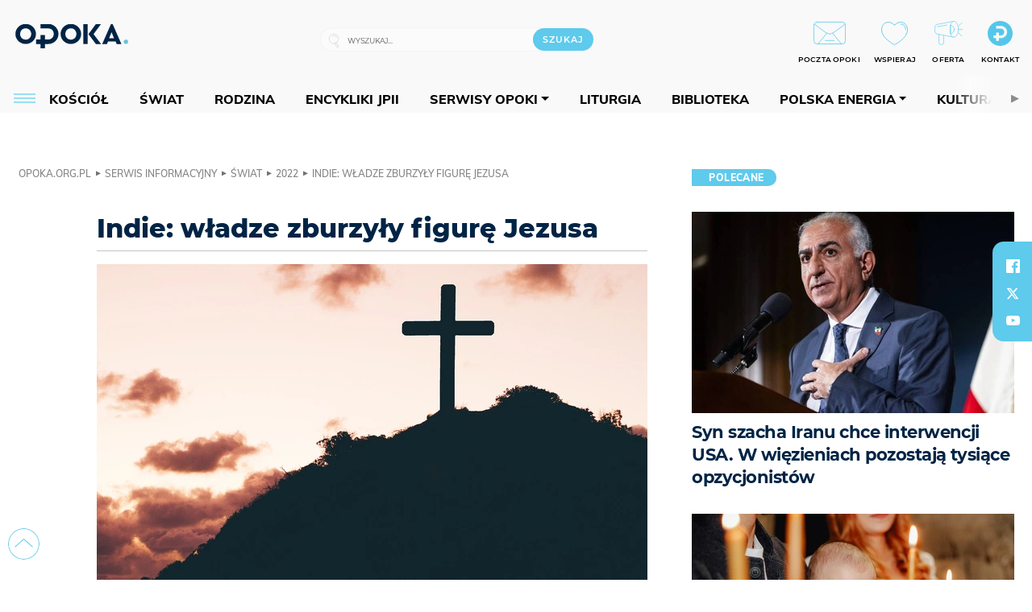

--- FILE ---
content_type: text/html; charset=utf-8
request_url: https://www.google.com/recaptcha/api2/anchor?ar=1&k=6LcwOuwUAAAAAKq9wIGoW2B5ey8UAQjuipIUAvZT&co=aHR0cHM6Ly9vcG9rYS5vcmcucGw6NDQz&hl=en&v=PoyoqOPhxBO7pBk68S4YbpHZ&size=invisible&anchor-ms=20000&execute-ms=30000&cb=qwm9mdvvm4zk
body_size: 48532
content:
<!DOCTYPE HTML><html dir="ltr" lang="en"><head><meta http-equiv="Content-Type" content="text/html; charset=UTF-8">
<meta http-equiv="X-UA-Compatible" content="IE=edge">
<title>reCAPTCHA</title>
<style type="text/css">
/* cyrillic-ext */
@font-face {
  font-family: 'Roboto';
  font-style: normal;
  font-weight: 400;
  font-stretch: 100%;
  src: url(//fonts.gstatic.com/s/roboto/v48/KFO7CnqEu92Fr1ME7kSn66aGLdTylUAMa3GUBHMdazTgWw.woff2) format('woff2');
  unicode-range: U+0460-052F, U+1C80-1C8A, U+20B4, U+2DE0-2DFF, U+A640-A69F, U+FE2E-FE2F;
}
/* cyrillic */
@font-face {
  font-family: 'Roboto';
  font-style: normal;
  font-weight: 400;
  font-stretch: 100%;
  src: url(//fonts.gstatic.com/s/roboto/v48/KFO7CnqEu92Fr1ME7kSn66aGLdTylUAMa3iUBHMdazTgWw.woff2) format('woff2');
  unicode-range: U+0301, U+0400-045F, U+0490-0491, U+04B0-04B1, U+2116;
}
/* greek-ext */
@font-face {
  font-family: 'Roboto';
  font-style: normal;
  font-weight: 400;
  font-stretch: 100%;
  src: url(//fonts.gstatic.com/s/roboto/v48/KFO7CnqEu92Fr1ME7kSn66aGLdTylUAMa3CUBHMdazTgWw.woff2) format('woff2');
  unicode-range: U+1F00-1FFF;
}
/* greek */
@font-face {
  font-family: 'Roboto';
  font-style: normal;
  font-weight: 400;
  font-stretch: 100%;
  src: url(//fonts.gstatic.com/s/roboto/v48/KFO7CnqEu92Fr1ME7kSn66aGLdTylUAMa3-UBHMdazTgWw.woff2) format('woff2');
  unicode-range: U+0370-0377, U+037A-037F, U+0384-038A, U+038C, U+038E-03A1, U+03A3-03FF;
}
/* math */
@font-face {
  font-family: 'Roboto';
  font-style: normal;
  font-weight: 400;
  font-stretch: 100%;
  src: url(//fonts.gstatic.com/s/roboto/v48/KFO7CnqEu92Fr1ME7kSn66aGLdTylUAMawCUBHMdazTgWw.woff2) format('woff2');
  unicode-range: U+0302-0303, U+0305, U+0307-0308, U+0310, U+0312, U+0315, U+031A, U+0326-0327, U+032C, U+032F-0330, U+0332-0333, U+0338, U+033A, U+0346, U+034D, U+0391-03A1, U+03A3-03A9, U+03B1-03C9, U+03D1, U+03D5-03D6, U+03F0-03F1, U+03F4-03F5, U+2016-2017, U+2034-2038, U+203C, U+2040, U+2043, U+2047, U+2050, U+2057, U+205F, U+2070-2071, U+2074-208E, U+2090-209C, U+20D0-20DC, U+20E1, U+20E5-20EF, U+2100-2112, U+2114-2115, U+2117-2121, U+2123-214F, U+2190, U+2192, U+2194-21AE, U+21B0-21E5, U+21F1-21F2, U+21F4-2211, U+2213-2214, U+2216-22FF, U+2308-230B, U+2310, U+2319, U+231C-2321, U+2336-237A, U+237C, U+2395, U+239B-23B7, U+23D0, U+23DC-23E1, U+2474-2475, U+25AF, U+25B3, U+25B7, U+25BD, U+25C1, U+25CA, U+25CC, U+25FB, U+266D-266F, U+27C0-27FF, U+2900-2AFF, U+2B0E-2B11, U+2B30-2B4C, U+2BFE, U+3030, U+FF5B, U+FF5D, U+1D400-1D7FF, U+1EE00-1EEFF;
}
/* symbols */
@font-face {
  font-family: 'Roboto';
  font-style: normal;
  font-weight: 400;
  font-stretch: 100%;
  src: url(//fonts.gstatic.com/s/roboto/v48/KFO7CnqEu92Fr1ME7kSn66aGLdTylUAMaxKUBHMdazTgWw.woff2) format('woff2');
  unicode-range: U+0001-000C, U+000E-001F, U+007F-009F, U+20DD-20E0, U+20E2-20E4, U+2150-218F, U+2190, U+2192, U+2194-2199, U+21AF, U+21E6-21F0, U+21F3, U+2218-2219, U+2299, U+22C4-22C6, U+2300-243F, U+2440-244A, U+2460-24FF, U+25A0-27BF, U+2800-28FF, U+2921-2922, U+2981, U+29BF, U+29EB, U+2B00-2BFF, U+4DC0-4DFF, U+FFF9-FFFB, U+10140-1018E, U+10190-1019C, U+101A0, U+101D0-101FD, U+102E0-102FB, U+10E60-10E7E, U+1D2C0-1D2D3, U+1D2E0-1D37F, U+1F000-1F0FF, U+1F100-1F1AD, U+1F1E6-1F1FF, U+1F30D-1F30F, U+1F315, U+1F31C, U+1F31E, U+1F320-1F32C, U+1F336, U+1F378, U+1F37D, U+1F382, U+1F393-1F39F, U+1F3A7-1F3A8, U+1F3AC-1F3AF, U+1F3C2, U+1F3C4-1F3C6, U+1F3CA-1F3CE, U+1F3D4-1F3E0, U+1F3ED, U+1F3F1-1F3F3, U+1F3F5-1F3F7, U+1F408, U+1F415, U+1F41F, U+1F426, U+1F43F, U+1F441-1F442, U+1F444, U+1F446-1F449, U+1F44C-1F44E, U+1F453, U+1F46A, U+1F47D, U+1F4A3, U+1F4B0, U+1F4B3, U+1F4B9, U+1F4BB, U+1F4BF, U+1F4C8-1F4CB, U+1F4D6, U+1F4DA, U+1F4DF, U+1F4E3-1F4E6, U+1F4EA-1F4ED, U+1F4F7, U+1F4F9-1F4FB, U+1F4FD-1F4FE, U+1F503, U+1F507-1F50B, U+1F50D, U+1F512-1F513, U+1F53E-1F54A, U+1F54F-1F5FA, U+1F610, U+1F650-1F67F, U+1F687, U+1F68D, U+1F691, U+1F694, U+1F698, U+1F6AD, U+1F6B2, U+1F6B9-1F6BA, U+1F6BC, U+1F6C6-1F6CF, U+1F6D3-1F6D7, U+1F6E0-1F6EA, U+1F6F0-1F6F3, U+1F6F7-1F6FC, U+1F700-1F7FF, U+1F800-1F80B, U+1F810-1F847, U+1F850-1F859, U+1F860-1F887, U+1F890-1F8AD, U+1F8B0-1F8BB, U+1F8C0-1F8C1, U+1F900-1F90B, U+1F93B, U+1F946, U+1F984, U+1F996, U+1F9E9, U+1FA00-1FA6F, U+1FA70-1FA7C, U+1FA80-1FA89, U+1FA8F-1FAC6, U+1FACE-1FADC, U+1FADF-1FAE9, U+1FAF0-1FAF8, U+1FB00-1FBFF;
}
/* vietnamese */
@font-face {
  font-family: 'Roboto';
  font-style: normal;
  font-weight: 400;
  font-stretch: 100%;
  src: url(//fonts.gstatic.com/s/roboto/v48/KFO7CnqEu92Fr1ME7kSn66aGLdTylUAMa3OUBHMdazTgWw.woff2) format('woff2');
  unicode-range: U+0102-0103, U+0110-0111, U+0128-0129, U+0168-0169, U+01A0-01A1, U+01AF-01B0, U+0300-0301, U+0303-0304, U+0308-0309, U+0323, U+0329, U+1EA0-1EF9, U+20AB;
}
/* latin-ext */
@font-face {
  font-family: 'Roboto';
  font-style: normal;
  font-weight: 400;
  font-stretch: 100%;
  src: url(//fonts.gstatic.com/s/roboto/v48/KFO7CnqEu92Fr1ME7kSn66aGLdTylUAMa3KUBHMdazTgWw.woff2) format('woff2');
  unicode-range: U+0100-02BA, U+02BD-02C5, U+02C7-02CC, U+02CE-02D7, U+02DD-02FF, U+0304, U+0308, U+0329, U+1D00-1DBF, U+1E00-1E9F, U+1EF2-1EFF, U+2020, U+20A0-20AB, U+20AD-20C0, U+2113, U+2C60-2C7F, U+A720-A7FF;
}
/* latin */
@font-face {
  font-family: 'Roboto';
  font-style: normal;
  font-weight: 400;
  font-stretch: 100%;
  src: url(//fonts.gstatic.com/s/roboto/v48/KFO7CnqEu92Fr1ME7kSn66aGLdTylUAMa3yUBHMdazQ.woff2) format('woff2');
  unicode-range: U+0000-00FF, U+0131, U+0152-0153, U+02BB-02BC, U+02C6, U+02DA, U+02DC, U+0304, U+0308, U+0329, U+2000-206F, U+20AC, U+2122, U+2191, U+2193, U+2212, U+2215, U+FEFF, U+FFFD;
}
/* cyrillic-ext */
@font-face {
  font-family: 'Roboto';
  font-style: normal;
  font-weight: 500;
  font-stretch: 100%;
  src: url(//fonts.gstatic.com/s/roboto/v48/KFO7CnqEu92Fr1ME7kSn66aGLdTylUAMa3GUBHMdazTgWw.woff2) format('woff2');
  unicode-range: U+0460-052F, U+1C80-1C8A, U+20B4, U+2DE0-2DFF, U+A640-A69F, U+FE2E-FE2F;
}
/* cyrillic */
@font-face {
  font-family: 'Roboto';
  font-style: normal;
  font-weight: 500;
  font-stretch: 100%;
  src: url(//fonts.gstatic.com/s/roboto/v48/KFO7CnqEu92Fr1ME7kSn66aGLdTylUAMa3iUBHMdazTgWw.woff2) format('woff2');
  unicode-range: U+0301, U+0400-045F, U+0490-0491, U+04B0-04B1, U+2116;
}
/* greek-ext */
@font-face {
  font-family: 'Roboto';
  font-style: normal;
  font-weight: 500;
  font-stretch: 100%;
  src: url(//fonts.gstatic.com/s/roboto/v48/KFO7CnqEu92Fr1ME7kSn66aGLdTylUAMa3CUBHMdazTgWw.woff2) format('woff2');
  unicode-range: U+1F00-1FFF;
}
/* greek */
@font-face {
  font-family: 'Roboto';
  font-style: normal;
  font-weight: 500;
  font-stretch: 100%;
  src: url(//fonts.gstatic.com/s/roboto/v48/KFO7CnqEu92Fr1ME7kSn66aGLdTylUAMa3-UBHMdazTgWw.woff2) format('woff2');
  unicode-range: U+0370-0377, U+037A-037F, U+0384-038A, U+038C, U+038E-03A1, U+03A3-03FF;
}
/* math */
@font-face {
  font-family: 'Roboto';
  font-style: normal;
  font-weight: 500;
  font-stretch: 100%;
  src: url(//fonts.gstatic.com/s/roboto/v48/KFO7CnqEu92Fr1ME7kSn66aGLdTylUAMawCUBHMdazTgWw.woff2) format('woff2');
  unicode-range: U+0302-0303, U+0305, U+0307-0308, U+0310, U+0312, U+0315, U+031A, U+0326-0327, U+032C, U+032F-0330, U+0332-0333, U+0338, U+033A, U+0346, U+034D, U+0391-03A1, U+03A3-03A9, U+03B1-03C9, U+03D1, U+03D5-03D6, U+03F0-03F1, U+03F4-03F5, U+2016-2017, U+2034-2038, U+203C, U+2040, U+2043, U+2047, U+2050, U+2057, U+205F, U+2070-2071, U+2074-208E, U+2090-209C, U+20D0-20DC, U+20E1, U+20E5-20EF, U+2100-2112, U+2114-2115, U+2117-2121, U+2123-214F, U+2190, U+2192, U+2194-21AE, U+21B0-21E5, U+21F1-21F2, U+21F4-2211, U+2213-2214, U+2216-22FF, U+2308-230B, U+2310, U+2319, U+231C-2321, U+2336-237A, U+237C, U+2395, U+239B-23B7, U+23D0, U+23DC-23E1, U+2474-2475, U+25AF, U+25B3, U+25B7, U+25BD, U+25C1, U+25CA, U+25CC, U+25FB, U+266D-266F, U+27C0-27FF, U+2900-2AFF, U+2B0E-2B11, U+2B30-2B4C, U+2BFE, U+3030, U+FF5B, U+FF5D, U+1D400-1D7FF, U+1EE00-1EEFF;
}
/* symbols */
@font-face {
  font-family: 'Roboto';
  font-style: normal;
  font-weight: 500;
  font-stretch: 100%;
  src: url(//fonts.gstatic.com/s/roboto/v48/KFO7CnqEu92Fr1ME7kSn66aGLdTylUAMaxKUBHMdazTgWw.woff2) format('woff2');
  unicode-range: U+0001-000C, U+000E-001F, U+007F-009F, U+20DD-20E0, U+20E2-20E4, U+2150-218F, U+2190, U+2192, U+2194-2199, U+21AF, U+21E6-21F0, U+21F3, U+2218-2219, U+2299, U+22C4-22C6, U+2300-243F, U+2440-244A, U+2460-24FF, U+25A0-27BF, U+2800-28FF, U+2921-2922, U+2981, U+29BF, U+29EB, U+2B00-2BFF, U+4DC0-4DFF, U+FFF9-FFFB, U+10140-1018E, U+10190-1019C, U+101A0, U+101D0-101FD, U+102E0-102FB, U+10E60-10E7E, U+1D2C0-1D2D3, U+1D2E0-1D37F, U+1F000-1F0FF, U+1F100-1F1AD, U+1F1E6-1F1FF, U+1F30D-1F30F, U+1F315, U+1F31C, U+1F31E, U+1F320-1F32C, U+1F336, U+1F378, U+1F37D, U+1F382, U+1F393-1F39F, U+1F3A7-1F3A8, U+1F3AC-1F3AF, U+1F3C2, U+1F3C4-1F3C6, U+1F3CA-1F3CE, U+1F3D4-1F3E0, U+1F3ED, U+1F3F1-1F3F3, U+1F3F5-1F3F7, U+1F408, U+1F415, U+1F41F, U+1F426, U+1F43F, U+1F441-1F442, U+1F444, U+1F446-1F449, U+1F44C-1F44E, U+1F453, U+1F46A, U+1F47D, U+1F4A3, U+1F4B0, U+1F4B3, U+1F4B9, U+1F4BB, U+1F4BF, U+1F4C8-1F4CB, U+1F4D6, U+1F4DA, U+1F4DF, U+1F4E3-1F4E6, U+1F4EA-1F4ED, U+1F4F7, U+1F4F9-1F4FB, U+1F4FD-1F4FE, U+1F503, U+1F507-1F50B, U+1F50D, U+1F512-1F513, U+1F53E-1F54A, U+1F54F-1F5FA, U+1F610, U+1F650-1F67F, U+1F687, U+1F68D, U+1F691, U+1F694, U+1F698, U+1F6AD, U+1F6B2, U+1F6B9-1F6BA, U+1F6BC, U+1F6C6-1F6CF, U+1F6D3-1F6D7, U+1F6E0-1F6EA, U+1F6F0-1F6F3, U+1F6F7-1F6FC, U+1F700-1F7FF, U+1F800-1F80B, U+1F810-1F847, U+1F850-1F859, U+1F860-1F887, U+1F890-1F8AD, U+1F8B0-1F8BB, U+1F8C0-1F8C1, U+1F900-1F90B, U+1F93B, U+1F946, U+1F984, U+1F996, U+1F9E9, U+1FA00-1FA6F, U+1FA70-1FA7C, U+1FA80-1FA89, U+1FA8F-1FAC6, U+1FACE-1FADC, U+1FADF-1FAE9, U+1FAF0-1FAF8, U+1FB00-1FBFF;
}
/* vietnamese */
@font-face {
  font-family: 'Roboto';
  font-style: normal;
  font-weight: 500;
  font-stretch: 100%;
  src: url(//fonts.gstatic.com/s/roboto/v48/KFO7CnqEu92Fr1ME7kSn66aGLdTylUAMa3OUBHMdazTgWw.woff2) format('woff2');
  unicode-range: U+0102-0103, U+0110-0111, U+0128-0129, U+0168-0169, U+01A0-01A1, U+01AF-01B0, U+0300-0301, U+0303-0304, U+0308-0309, U+0323, U+0329, U+1EA0-1EF9, U+20AB;
}
/* latin-ext */
@font-face {
  font-family: 'Roboto';
  font-style: normal;
  font-weight: 500;
  font-stretch: 100%;
  src: url(//fonts.gstatic.com/s/roboto/v48/KFO7CnqEu92Fr1ME7kSn66aGLdTylUAMa3KUBHMdazTgWw.woff2) format('woff2');
  unicode-range: U+0100-02BA, U+02BD-02C5, U+02C7-02CC, U+02CE-02D7, U+02DD-02FF, U+0304, U+0308, U+0329, U+1D00-1DBF, U+1E00-1E9F, U+1EF2-1EFF, U+2020, U+20A0-20AB, U+20AD-20C0, U+2113, U+2C60-2C7F, U+A720-A7FF;
}
/* latin */
@font-face {
  font-family: 'Roboto';
  font-style: normal;
  font-weight: 500;
  font-stretch: 100%;
  src: url(//fonts.gstatic.com/s/roboto/v48/KFO7CnqEu92Fr1ME7kSn66aGLdTylUAMa3yUBHMdazQ.woff2) format('woff2');
  unicode-range: U+0000-00FF, U+0131, U+0152-0153, U+02BB-02BC, U+02C6, U+02DA, U+02DC, U+0304, U+0308, U+0329, U+2000-206F, U+20AC, U+2122, U+2191, U+2193, U+2212, U+2215, U+FEFF, U+FFFD;
}
/* cyrillic-ext */
@font-face {
  font-family: 'Roboto';
  font-style: normal;
  font-weight: 900;
  font-stretch: 100%;
  src: url(//fonts.gstatic.com/s/roboto/v48/KFO7CnqEu92Fr1ME7kSn66aGLdTylUAMa3GUBHMdazTgWw.woff2) format('woff2');
  unicode-range: U+0460-052F, U+1C80-1C8A, U+20B4, U+2DE0-2DFF, U+A640-A69F, U+FE2E-FE2F;
}
/* cyrillic */
@font-face {
  font-family: 'Roboto';
  font-style: normal;
  font-weight: 900;
  font-stretch: 100%;
  src: url(//fonts.gstatic.com/s/roboto/v48/KFO7CnqEu92Fr1ME7kSn66aGLdTylUAMa3iUBHMdazTgWw.woff2) format('woff2');
  unicode-range: U+0301, U+0400-045F, U+0490-0491, U+04B0-04B1, U+2116;
}
/* greek-ext */
@font-face {
  font-family: 'Roboto';
  font-style: normal;
  font-weight: 900;
  font-stretch: 100%;
  src: url(//fonts.gstatic.com/s/roboto/v48/KFO7CnqEu92Fr1ME7kSn66aGLdTylUAMa3CUBHMdazTgWw.woff2) format('woff2');
  unicode-range: U+1F00-1FFF;
}
/* greek */
@font-face {
  font-family: 'Roboto';
  font-style: normal;
  font-weight: 900;
  font-stretch: 100%;
  src: url(//fonts.gstatic.com/s/roboto/v48/KFO7CnqEu92Fr1ME7kSn66aGLdTylUAMa3-UBHMdazTgWw.woff2) format('woff2');
  unicode-range: U+0370-0377, U+037A-037F, U+0384-038A, U+038C, U+038E-03A1, U+03A3-03FF;
}
/* math */
@font-face {
  font-family: 'Roboto';
  font-style: normal;
  font-weight: 900;
  font-stretch: 100%;
  src: url(//fonts.gstatic.com/s/roboto/v48/KFO7CnqEu92Fr1ME7kSn66aGLdTylUAMawCUBHMdazTgWw.woff2) format('woff2');
  unicode-range: U+0302-0303, U+0305, U+0307-0308, U+0310, U+0312, U+0315, U+031A, U+0326-0327, U+032C, U+032F-0330, U+0332-0333, U+0338, U+033A, U+0346, U+034D, U+0391-03A1, U+03A3-03A9, U+03B1-03C9, U+03D1, U+03D5-03D6, U+03F0-03F1, U+03F4-03F5, U+2016-2017, U+2034-2038, U+203C, U+2040, U+2043, U+2047, U+2050, U+2057, U+205F, U+2070-2071, U+2074-208E, U+2090-209C, U+20D0-20DC, U+20E1, U+20E5-20EF, U+2100-2112, U+2114-2115, U+2117-2121, U+2123-214F, U+2190, U+2192, U+2194-21AE, U+21B0-21E5, U+21F1-21F2, U+21F4-2211, U+2213-2214, U+2216-22FF, U+2308-230B, U+2310, U+2319, U+231C-2321, U+2336-237A, U+237C, U+2395, U+239B-23B7, U+23D0, U+23DC-23E1, U+2474-2475, U+25AF, U+25B3, U+25B7, U+25BD, U+25C1, U+25CA, U+25CC, U+25FB, U+266D-266F, U+27C0-27FF, U+2900-2AFF, U+2B0E-2B11, U+2B30-2B4C, U+2BFE, U+3030, U+FF5B, U+FF5D, U+1D400-1D7FF, U+1EE00-1EEFF;
}
/* symbols */
@font-face {
  font-family: 'Roboto';
  font-style: normal;
  font-weight: 900;
  font-stretch: 100%;
  src: url(//fonts.gstatic.com/s/roboto/v48/KFO7CnqEu92Fr1ME7kSn66aGLdTylUAMaxKUBHMdazTgWw.woff2) format('woff2');
  unicode-range: U+0001-000C, U+000E-001F, U+007F-009F, U+20DD-20E0, U+20E2-20E4, U+2150-218F, U+2190, U+2192, U+2194-2199, U+21AF, U+21E6-21F0, U+21F3, U+2218-2219, U+2299, U+22C4-22C6, U+2300-243F, U+2440-244A, U+2460-24FF, U+25A0-27BF, U+2800-28FF, U+2921-2922, U+2981, U+29BF, U+29EB, U+2B00-2BFF, U+4DC0-4DFF, U+FFF9-FFFB, U+10140-1018E, U+10190-1019C, U+101A0, U+101D0-101FD, U+102E0-102FB, U+10E60-10E7E, U+1D2C0-1D2D3, U+1D2E0-1D37F, U+1F000-1F0FF, U+1F100-1F1AD, U+1F1E6-1F1FF, U+1F30D-1F30F, U+1F315, U+1F31C, U+1F31E, U+1F320-1F32C, U+1F336, U+1F378, U+1F37D, U+1F382, U+1F393-1F39F, U+1F3A7-1F3A8, U+1F3AC-1F3AF, U+1F3C2, U+1F3C4-1F3C6, U+1F3CA-1F3CE, U+1F3D4-1F3E0, U+1F3ED, U+1F3F1-1F3F3, U+1F3F5-1F3F7, U+1F408, U+1F415, U+1F41F, U+1F426, U+1F43F, U+1F441-1F442, U+1F444, U+1F446-1F449, U+1F44C-1F44E, U+1F453, U+1F46A, U+1F47D, U+1F4A3, U+1F4B0, U+1F4B3, U+1F4B9, U+1F4BB, U+1F4BF, U+1F4C8-1F4CB, U+1F4D6, U+1F4DA, U+1F4DF, U+1F4E3-1F4E6, U+1F4EA-1F4ED, U+1F4F7, U+1F4F9-1F4FB, U+1F4FD-1F4FE, U+1F503, U+1F507-1F50B, U+1F50D, U+1F512-1F513, U+1F53E-1F54A, U+1F54F-1F5FA, U+1F610, U+1F650-1F67F, U+1F687, U+1F68D, U+1F691, U+1F694, U+1F698, U+1F6AD, U+1F6B2, U+1F6B9-1F6BA, U+1F6BC, U+1F6C6-1F6CF, U+1F6D3-1F6D7, U+1F6E0-1F6EA, U+1F6F0-1F6F3, U+1F6F7-1F6FC, U+1F700-1F7FF, U+1F800-1F80B, U+1F810-1F847, U+1F850-1F859, U+1F860-1F887, U+1F890-1F8AD, U+1F8B0-1F8BB, U+1F8C0-1F8C1, U+1F900-1F90B, U+1F93B, U+1F946, U+1F984, U+1F996, U+1F9E9, U+1FA00-1FA6F, U+1FA70-1FA7C, U+1FA80-1FA89, U+1FA8F-1FAC6, U+1FACE-1FADC, U+1FADF-1FAE9, U+1FAF0-1FAF8, U+1FB00-1FBFF;
}
/* vietnamese */
@font-face {
  font-family: 'Roboto';
  font-style: normal;
  font-weight: 900;
  font-stretch: 100%;
  src: url(//fonts.gstatic.com/s/roboto/v48/KFO7CnqEu92Fr1ME7kSn66aGLdTylUAMa3OUBHMdazTgWw.woff2) format('woff2');
  unicode-range: U+0102-0103, U+0110-0111, U+0128-0129, U+0168-0169, U+01A0-01A1, U+01AF-01B0, U+0300-0301, U+0303-0304, U+0308-0309, U+0323, U+0329, U+1EA0-1EF9, U+20AB;
}
/* latin-ext */
@font-face {
  font-family: 'Roboto';
  font-style: normal;
  font-weight: 900;
  font-stretch: 100%;
  src: url(//fonts.gstatic.com/s/roboto/v48/KFO7CnqEu92Fr1ME7kSn66aGLdTylUAMa3KUBHMdazTgWw.woff2) format('woff2');
  unicode-range: U+0100-02BA, U+02BD-02C5, U+02C7-02CC, U+02CE-02D7, U+02DD-02FF, U+0304, U+0308, U+0329, U+1D00-1DBF, U+1E00-1E9F, U+1EF2-1EFF, U+2020, U+20A0-20AB, U+20AD-20C0, U+2113, U+2C60-2C7F, U+A720-A7FF;
}
/* latin */
@font-face {
  font-family: 'Roboto';
  font-style: normal;
  font-weight: 900;
  font-stretch: 100%;
  src: url(//fonts.gstatic.com/s/roboto/v48/KFO7CnqEu92Fr1ME7kSn66aGLdTylUAMa3yUBHMdazQ.woff2) format('woff2');
  unicode-range: U+0000-00FF, U+0131, U+0152-0153, U+02BB-02BC, U+02C6, U+02DA, U+02DC, U+0304, U+0308, U+0329, U+2000-206F, U+20AC, U+2122, U+2191, U+2193, U+2212, U+2215, U+FEFF, U+FFFD;
}

</style>
<link rel="stylesheet" type="text/css" href="https://www.gstatic.com/recaptcha/releases/PoyoqOPhxBO7pBk68S4YbpHZ/styles__ltr.css">
<script nonce="52pXV4FzktHRGf0T3RKwIw" type="text/javascript">window['__recaptcha_api'] = 'https://www.google.com/recaptcha/api2/';</script>
<script type="text/javascript" src="https://www.gstatic.com/recaptcha/releases/PoyoqOPhxBO7pBk68S4YbpHZ/recaptcha__en.js" nonce="52pXV4FzktHRGf0T3RKwIw">
      
    </script></head>
<body><div id="rc-anchor-alert" class="rc-anchor-alert"></div>
<input type="hidden" id="recaptcha-token" value="[base64]">
<script type="text/javascript" nonce="52pXV4FzktHRGf0T3RKwIw">
      recaptcha.anchor.Main.init("[\x22ainput\x22,[\x22bgdata\x22,\x22\x22,\[base64]/[base64]/[base64]/KE4oMTI0LHYsdi5HKSxMWihsLHYpKTpOKDEyNCx2LGwpLFYpLHYpLFQpKSxGKDE3MSx2KX0scjc9ZnVuY3Rpb24obCl7cmV0dXJuIGx9LEM9ZnVuY3Rpb24obCxWLHYpe04odixsLFYpLFZbYWtdPTI3OTZ9LG49ZnVuY3Rpb24obCxWKXtWLlg9KChWLlg/[base64]/[base64]/[base64]/[base64]/[base64]/[base64]/[base64]/[base64]/[base64]/[base64]/[base64]\\u003d\x22,\[base64]\\u003d\\u003d\x22,\x22QTLCnwTCicK1WVIIw4BJwqp9L8OWJERGw4HDm8Kqw6Asw5vDnm/[base64]/DgyA8U8KzI2bClFpGDwUiwqJ6T1AITcKcOGdZQWlOYG1nWBo/[base64]/DlcKxw5dBd05vwrHDk8OzwpvDiMKKwrgfd8Kzw4nDv8KnTcOlJ8OiCwVfAMO+w5DCgD4AwqXDsmkJw5NKw4PDrSdAVsKXGsKaTcOZesObw6cFF8OSJz/[base64]/[base64]/CqmLCucOVHMOUAMO2VFpWw4sJf8K9PcO7GsK3w5HDiBbCucK1w4pwOMK+DXTDinRjwoU/Y8ONCAtbQcOUwrIDemTChTXDvXHChy3ClmZqwrEJwobDoiTCkGApwodywp/ClQrDpMO1ekfCmXXCvcOvwrTDssK+AGTDgsKBw4MgwoHDg8KCworDsX4Uaioow64Rw7oOLlDCukcMwrfCt8ObPGkcXMKWw7vCt1Vow6d0RcOkw4kwTijDryjDrMOhF8KqcWFVScKvwoJ2wp/[base64]/CkMKENFbClyjDocOtecOrYU1/ZcKdQwDCosOFYsOWw7h7TMOyQn7CmkQxf8K6wrjDmEPDu8KJLBYoLjvCpR99w70RWcK0w4DDgRtdwrYhwpPDlCrCtVDCimDDpsKqwpJ4AcKJJsKsw4h+wpTDiQHDiMK5w7/DjcOwI8K3fsO4ER45wpjCtBPCvT3DpnRFw65dw43CusOJw5x8H8K7TsO9w5/DjMKQWsKUwrzCr3vCpXPCsBfCvWJLw49TKMKAw5t1b3wOwoPDhHNNfSTDrwDCosOLb2tIw7/[base64]/TcK/wqrDo8Ocwr/DosOGw4HDjUvDvsONP8O4axvCtcOFAsKCwowiLUdIK8OIR8KCXCgGeW/DqcK0wq3Cn8OYwqkuw7kCGjbDul7DkmjDmsKvwp/DgXkTw6JLdwAqwq3DrDPCrTlOBCvDgjFGwojDlV7CssOlwqrCqDnDm8OOw6dkwpEzwoxJw73DoMOhw73ClgZDNSheSjYywpTDucO6wqrCqMKaw57DvXvCnTEaRwV9FMKTeXnDiwwgw4jCmcKLBcOawoZCNcOewrTCrcK5woAlw7XDh8OlwrLDu8K8U8OUUibCkMOLw4/CgjPDuRPDicK1wqbCpiB4wo4Jw556wpDDisK6fSVibgPDrcKuGwzCnMKUw7rDmH8+w53Dv0jDg8KCwpfCnFDCgnMzDnMGwpLDjlnCmDhZX8OtwpR4SBXDnS0hdMK/w6zDlHNfwo/DrcOUaCDCpW3DqMKte8OxfEHDu8OGGykxSW4dXkVzwq7ClijCrDJXw7TCiyDCr3p5JcKywqbDnBbCmEVQw7PDj8O2YQnCn8O/JsKfBlEgXjLDowBmwpICwqXDnQzDsTEhwqzDlcKqR8OfGMO0w5XChMKmwrpSCMOlccKaZnPDsDXDjk1pORvDv8K4wrAiWytMw6/DtVkOUR7CtVQZOMKVWQ1Zw5zCkQ7Cu0IXwrh1wrIPRzPDk8OCP1YLEjxSw6XDhAJ/worDnsKdXyHCqcKtw4LDjGvDpHDCicKiwpbCsMK8w6wIZMOXwq7Cq33DoGrCgnfDsjtDwrI2wrHDrgrCkkE4DcOdecOpw7pgw4ZBKQHCji5owqZCIcO8byhKw4s5wrJOwo96w4bDs8O1w4XDssKJwqQ/w6B4w4TDl8O2bADCtsO2FsOnwrNWFcKDVTUtw7BFw6XCtMKnKRdXwqAtw77CnU9QwqBdHzJ/McKIBRHCl8OtwrjDmkfChBwJf2EHOcOFZcOQwoDDjSt2awzCtsOEH8ONdUZ3IQtxw5bDjHNQFzABw5HDicOJw5lbwr/DuHsdXQg/[base64]/DlBrCjcKZVknCr3Eaw6jCv8OMwpUgE8O1w6jDkzxrw7Vdw5/Cn8OcdMOoDRzCrcOwVFTDsiAVwqjDpThJwrUsw6MjT0jDpnlNw4Fwwqwuwq1fwpFlwqtOU0nCq27Dg8KZw6DChcOSw4YJw6JhwqZmwrTCkMOrIQo/w4U8wqoVwonCkRDDqcK2YsKdKwHChCl/[base64]/wovDhwPCtBrDhzg3a8KUNMO+w7d0GcKKw5V6UGjDv2pHwrbDogfDnGI+bDzDh8KdPsOwJ8Oxw7VEw5oPRMOSMm54wo3DuMOKw4PCgcKBOUYXGMOBQMKzw6LClcOsNcKxecKkw5tFNMOMYsOdD8OLP8KTHcOMwqPDrStkw6IiaMKweyoEE8Kaw5/DhxTDqXBBw4zCiCXClMKbw4vCkSfCtsOCw5/DtsKUScKADhLCvcKVNMKrWEFNeFIteEHCrD9mw4DCpirDpGXCtsKyEMOXehcJBzDCjMK/[base64]/CqcO7wpFiBhLDlMKYPcONCitewrNAX01qFB4VwpYmUTsiwoYdw6djH8Oaw6llIsOPwq3ChwgkbsK8wqLClMOAT8OpaMOKXXjDgsKKw7YCw4VhwqJTX8OIwol/wpjCu8OCB8K8IkTCvsOtwonDi8KBT8OYJsOBw4I3wqEZQmocwr3DpsKOwpbCuyfDpsOgwqF+w4PDtjPCp0MtfMOuwrPDuCwNHGDCmlE3BsOoO8K4K8OHEVjDlE5IwoXCnMKhDWrCgDcvXMOxecKBwp86Z0XDkjVUwqHCuzx3wqXDrjdESMKZacK/[base64]/[base64]/Dryt6MyIvw6fClMOobGhtwp3DmzcLw6g5wobCiHbCjX7CmizCnsK0aMKlw447wpRWw45FfMO4wp3Do3YvbcOEVWfDjEvCkMKicRvDt2dCSlgzTcKQDiQ7wooMwpzDqm5Bw4PDnMKdw4rCogcmFMKIwrnDjsO1wplpwr1BLGo1Sw7Drh/CvQ3CvmPClMK0IMKgw5XDkQvColwhw74vR8KSE03CksKsw7zCk8OeccKQAENVwrZ+wpo/w6Bowro4YsKYBSEGMBZZIsOJGXbCs8KSwq5pw6LDsRNGw40GwoEjw4JTSk5ePU0ZD8OvdlbCuyrDlcOYSyl6wovCi8OYwos5wqrDiAsnaxYRw4/CjsKaGMOYOsKSwqxBZ0/DoD3CpmprwpxeNsKEw7LDlMKEJ8Kben7Dr8O+Q8OXKMKxNlDDtcOfw5nCvxvDqxE6woMmY8Kmwosvw6/Cj8OxNh7CmMODw4UOKjlrw64hfhROw4V9ZMOYworDq8ODa1MsNQDDh8KZw7HDpXXCvcOsf8KDB0nDusKCGW7Cr1VUMwwzXcKdw6vCi8K3w67DvSovJMKoPQ7CjG4Lwq52wrrCkcKjFQp8IcK4YMO3bEnDpjXDgcOLK2R0bl8vwq/[base64]/[base64]/Cj8KTw4DDtMOHCVzDoWrCgcKxKsKMYTTCjcO/w7AYwrtnwpvDhkRUwq/[base64]/DkltIScKUQVzClDsSAsKbwqXDm8Oow4PCmsOzDmvDn8KTw7c2w4/DlwTDijIGwrzDilQhwqjCmsK5QcKdwo7CjcKqDjRjworChko5G8OQwo8Hf8OFw5FCZnBweMOUUsK2QmXDuwdswqZRw4fDm8KmwqIcacO9w4fCjcOOwr/DmXHDpEhtwonCpMKnwpzDhcO9a8K6wo09WFNQW8Oww4jCkAQ/[base64]/[base64]/CocOEV8OhwopccQzDrk/Dhh8zw4HCkVsOdcOeFnLDmTJaw4JXX8KRHMKaP8KpSGRewqM9wrxXw7I4w7R6w5vCiSMYdFAZF8K+wqE9CcKjwpjCncORTsKIw4rDhSNdD8KwM8KjXV3Dki9Awqoew5bCt2wMVzkXwpHCiWIMw60oO8KcesO8EwRSKS5Xw6fCrFByw67CmXPCvjbDs8KGV1/CuH1gEcO0w6kow7ABOcOxDXgBSMOqTcKJw6NOw7UiOQhQWcOYwrjCr8OJJsOEMBfCl8OkKsK/wpLDr8KqwoYXw5/CmMONwqRWPyc8wrPDlMOPQ27CqMODTcOxwo8PXsO3VXtUb2vDnsK1UsKtwpjCn8OXPWvCpA/DrlrDtRdZR8KSKcOCwp3Dj8OtwopPwqRfQ0tuKsO3wpQfDsK9Wg7Ci8K1RkzDkWg8anlSBUHCu8K4wqwNBQDCucKSf1jDugLCgcKCw7dkKMKBwo7Dh8OQTMKMQgbDgsKow4VXwovCtcKQwonDslzChQ0Mw6UFw50lw4PCgMK3wpXDk8O/RMKkNsO6w5VPwrnDsMKrw5t9w6LCoxVKIsOEDMOcQwrCvMK0FiHCksKxw6E5w4lqw4wvFMOwasKIw5A8w77Cp0rDucKfwr7Co8OyJhYfw4MPWsKkb8KQQ8KkacOlc3rCnyAdwpfCicOhw6/ClERtFMK/[base64]/[base64]/CqsKsCcOwMXLDtFHDhhM3w63CtxRvN8KywrJOcQ7Ds8OYwoLCgsOOw6HCpsOSdMOFGMKiUMK6N8OQwr8HdcKSaG9bwo/[base64]/Ck8K/wqzCgmTChxDDmsK1EsK2OH43wrpnGm9vK8KkwqApHcOAworCqMOcKHEZd8KowrPChWB5wq/CtCfCl3Evw4pqSy10w7zDnVNtRmbCvQ5lw4jCkQrCliYGw5BkScO1w4fDpUbDvcK1w4QSwpDCtUhTwqxCWcO5Z8OXSMKDeinDjQEBClA2PMODDC4Hw4TCnU/Dg8Kww5LCrMKSUSYxw5lsw6RFdFZUw7XDuBrCh8KFEVbCmx3CgxjCmMKwO312F3o/w5zCnsKxHsK1woPCnMKsMMKsVcOobjDCksOXFXXCvMOMOygrw5kBV2ocwrRGwqgmPMO3wrE+w5vCksKQwr5jE1HChE52MVbDlVnDvsKFw4jDtcO0AsOYwrPDk3pFw7ZnZcKswpR4QyHDpcK/[base64]/wrcFw406BF3CoTTCpMO3wqcjw4Uhw4/[base64]/ChFjCp3TCoUk5OcOeRMO4RUfDsXTCowPDgWDDsMOIJcOAworCk8OAwrEyFC/DisKYLMOzwozCm8KfKcK5bQpke2nDrcOeTMOqHGZxwq9Dw4rCti0ew6/ClcK2wqsywpklVHVqCxpyw552wrbCr3wXbsKyw67DvyckP0DDqjZWAsKgM8OMVR3ClsKFwpY0LcOWKwFbwrIfw7fCjcKJKRfDhBTDsMKjQjs+w6bCr8Ocw47ClcOKw6bCk114w6zCtgPDtMKTKUFYWAcqwqPCvcOmw6bCo8KFwp41aF1faRlVwpbCqxbCtV/CvsOGwojDqMOweSvDuW/DgcKXw4/DrcKvw4IsCxjDlTE7JGPClMOpHjjCmwnDm8KEw6/[base64]/DuW4dw5nDrsKkw5p/P8OZe8KIamrCtcOcMcK6wrocaW8jZ8Ktw7pfwrBSPMKaMsKMw7zCmk/Ci8K9CMK8RlDDs8OYS8KVGsOlw6F/wr/[base64]/DsMOsK8KVdyM+TSUeGsOIBzHCtcOUwrY5N1w1woTCuGBnwqLDpMO7ZRcxYTN+w41cwqjCtMOlw6fCoQnCscOoBsO9wpnCu3PDlXzDhlxCcsObaTPCg8KeK8OGwq53w6XCnB/Ct8KtwoAiw5RqwqPCp0B/[base64]/[base64]/CscO0ZWJlw6lGw6XCp15Hw5QoOGMpw74nw5rDlsOXMm8uASTDscOCwrFFUsKzw47Dn8OoH8KbWMOICsK6GhzChsK4wq7Dl8KwISo6fQ/Cv0Z/[base64]/wrjDvyXCr8K6woPDscOxLMOpwrhXwrB7b0h/BMOaw4saw6rDmsOWwqrDl0/Ds8O3Mjk2VsK9AkJBfCwoS1vDkiYJw6fCsUIPRsKsV8OIwpLCgwzDoXV8wqFoasO1J3FrwppwQF7DkMOyw6ZRwrhhIUTDmXolYcKpw6o/GsO7PxHCqcKcwp/CsRTCg8OCwpoPw49eR8OPR8K5w6bDk8KTSzLCg8Ocw4/CpsOAHDbCtBDDmwVcwqIdwoDCmcOYQ1PDlT/CmcO4NCfCpMObwoQdBMK9w5g/w60uNDIZfsK+KG7CvMOYw652w5DCosOMw7wNHxrDvxnCoVJSwqQkwrI8Cxg5w7VWfDzDvQUIw6jDoMK3Thp0wpR/wo0KwrXDsQLCpD3CkMOgw53Cg8KmNy1+c8Ktwp3DlS/DtwQJJcO1N8K1wooSFsOaw4TCisK8wpTDmMOXPDUAdzHDg3XCmMO2woXDki5Iw4HClsOYEnvCm8KdfsO2PcOzwpzDmTDCvSVIQk3ChXcywqrCmhxBesKlF8K/WWvDj1rCgVgUSMOZDcOiwo/Cuzgtw5/[base64]/ClTzCkMOeOj8GKlHDrsOHazE2w5nDoyDCnsOvwrpEEEEswoweJcKEasOew64UwqUZBMK7w7PCrcOPF8KcwpREIDrDkltNQMKbU1vCkm8lw4/CkE9Uw6BBMcOKb1bCvQzDksOpWkDCuAkuw7x+dMKSVMKoeGJ7V2jCp3zChcKET2XDmWbDpGIHMMKFw4tYw6/CosKQUgZ6AWA7RsO9wpTDlMOpwpnDpnpzw7srQX3CjcOqISPDhcOjwossMsKqwp7ClQ4mZMKlAl3DvSTCgcOIbj4Rw4d8bDbDrx43w5jCpDzCgB1Aw45QwqvDqF89IcOcccKPwr0nwroewqMywrvDpcOXwo3CkRLDh8O/YhLDq8OBL8K5NVTDgTBywqYqKcOdw6jCpMO8wqxtwr0Nw40neRDDgF7CiDE7w4HCmsOHR8OyBmJtwpgawo7DtcK9wrLCnsO9w4DCoMKxwpl8w7wyHzAYwr41ccOpw6PDnzVKBjo3c8OEwpbDh8OwMl7DhXLDqQJQCcKPw7HCjsK/wpDCoFpowobCq8OiasOGwqsFFizClMOqTiMfwrfDhgDDuXh9wpZiQ2hEU0/DtEjCqcKbVyTDvsKVwr8OWcOgwoLDi8Oww7rCosOiwrLCrUbDiFrDn8OIbETCjcOjeBPDsMO5woPCt2/DpcKJGC/[base64]/CscOrwrfDlcOSwrzDmcOpC8KkR8KqwpjCvcOFw57DusKfK8OrwrYUwp1gccOXw7TCtMO9w4fDrcKyw5fCvRVdwqvCt2ZuAybCsTfCkwMPwq/ChcOcacOqwpHDq8K5w5URbGjCjBLCv8K8w7PCmjIRw6IsecOpw5/CksKJw4PCqsKrPcObIMKUw4XDkMO2w6HDlQfDr24Bw47CsSPCp35lw5vCkD5ewqzDhWd2wrDCj3rDqkjDkcKQVMOeOcOgWMKRw5hqwrjDgwfDr8O4w5QCwp83BAVWwpJ5Dypqw4YewoAXw5Myw4XDgsOybsOAw5TDosKtBMOdD3hcPMKOJDTDtjDDqD/ChcKcA8OzTcOlwpcIwrXCtU/CusO4wrjDucO7Qmo+wqsZwo/Dt8Kgw6MNQmljdcKlc0rCscO0fmrDksKMZsKeBnvDszA7QsK6w5LCtBDDvsOyZ28fwqMuwrMCwp5TE0BVwoFgw4LDrE1WCMKfPcKLwq19X388HxXCiBg5wrrDuGbDqMK2Z13Dt8OlAMO/[base64]/DqDY1wr/DkcKyw4vCrMOjw4kaQXckNFk5VwfCv8ORUV0mwozCsw3Cn1I1wowSwowMwonDo8Opwq8iw7PChcKTw7/DuzbDq2XDsTphwoJiN1PCpsKTw5PCvMKhwpvCnMOjeMO+U8KFwpHDpGTCqcKfwodXw77CiH9gw5rDusKyLWIDwqLChzfDux3Cn8O2wqLCoUMewqBMwpvCoMOfJ8OQR8KEZlhnPTgFWMOEwpY6w7QVOWwoSsOZJngOPgfDuDhmT8OjJA0oGcKmKX3CjHDCnGcww4l8w5/CjsOjw7d0wp7DrCcxIxN+w43Dp8OAw7bCgGnDjCTDjsOMwpFYw7jCuC9LwqrChCTDt8Ogw7LDrF8OwrApw7hew4DCgALCqXTDmgbDiMKvMEjDr8OlwoLDolAuwpI3KsK2wqlfPcKqe8OJw7/CsMOBJSPDisKSw4FQw549w5nCqgJJZXXDncOew7bCvjk3UMOQwq/CtMKBahvDucOnw5t4a8Opw5UrLsKqwpMaE8K2EzvCmcKpKMOpM0rDhltmw78LenjCncKPwpzDvcOuwo7CtMOOcxI+woPDl8KXwo40U3HDk8Opbm3DqsOZTBHDlsO9w5QGTMKebcKGwr0+R33DosK1w6zDpA/DjsKGw7LCilbDusKMwr8ETEdDKXwLwqfDm8OHZArDuiMHVMONwqx9wqY8wqRGIXjDhMOOWQDDr8KEDcODw4fCtxlJw77CmlVOwpRMwo/[base64]/DtRjDoSckFmFELBQPw5Z6wpbCmMOMw57CocOqYsKmw58hwoRbwo8uwqPDkMKbwq/[base64]/w43DmsKfNsKgR8KfeRLDocK7w5UFEHHCrcOIG1PDoQHDqnbDunEOcCrDtwvDm2FlJEt/bMOOccOZw6JKOi/ChzhCFcKeSjkewo8Iw63DqMKED8K5wq7CgsOQw6Zaw4BrPcKkBUrDn8OnZ8Obw7TDj0bCi8OWwrdjL8KsJBLCp8KyBUxlS8Oqw7/ChwLDmsOQMWgZwrPDtEDCtMOQwoXDhcO7YAjDh8KNwoPCo27ComU5w6rDrcKHwq47w6s4wpnCjMKGwpzDmXfDm8KvwofDvTZdwpl9w5s3w5nCqcKKesKcwowyCMO/[base64]/QSpYw4jDmSpWwofClQPChsKFw6IdJ2bCisOwa8KAEsOQSsKRHipKwo41w4vCqC/DsMODFn7CocKuwoDChcKBK8K5FGs/GsKDw5XDuBofRE0MwqfDi8OnNcKWF1VhJ8ODwojDgMK6w6hDw4vDosKaJzHDvX95fCUfUcOmw5NZw57DiFvDrMK1KcOeX8OoQghswoZafBRHRzt7w4cywrjDvsKcJsOAwqrDiUbChsOwAcO8w7Bbw6Etw4B5cm98RD3Doy1KJsO3wqlOT2/[base64]/ClsKZwrR8woIFwrUJEsKxwolsw5ZKElDDlcODwr3CvsK/w4PDm8Ocwo7Dr0HCqcKQw6Z/w4c1w7bDkGzCrTzCjzsrTsO2w5Jxw6HDmgvDg2fCvz43BULDlgDDj1EVwpcqU0PCkMOfw6DDsMOZwp1BBcKkBcOcIMKZc8KXwoh8w7xuF8OZw64GwpnDrlA5DMOnZMOIN8KqEh3CgMKuFT7CsMKlwqLChV/CqFEEQcOIwrbChSBYXAhuw6LCk8Ozwpsqw6kjwrPCkhALw4zDkMKpwq4kIlvDsMK/GxB7P27DhcKkw5gJw753CsKCD2XCjH9iTcKkwqPDlklnHVALw7HCsT9TwqMXwqvCsEPDm110GcKAYljCjMKjwpIxeH7DvzjCrihZwr/DpsKNaMOJw45yw7vCh8KpEVUjAcKJw4rCtMKnY8O/cT3DsWk3YcKMw6/Ciyddw5ITwr1EexLDlcKccFfDv1JecMOLwoYucVHCq3vDrcKVw73DuDXCnsKsw6xIwoPDmipxHm8PBglmw7sswrTCn1rCrhXDh39mw7FpI28EIjXDm8O0LsOTw50QEyhxZQnDv8O4XF9La2MIaMO1eMKGNyxQVS7Dt8OaX8KJNkVnQFdVZgAxwp/DsT9dI8Kwwp7CrwbCpiZLw54LwoMRGW8gw5bChHrCvXPDnsOzw70fwpdLRsOxwqogwp3CjsKFAnvDoMOhZMKHP8KSw5TDhcOMwpDCsT3Dl24pLRPCnCp9BWTCmsOaw78awq7DuMKdwrvDgBELwpYVB1/DuzckwpfDuB3DrkBnwrHDq1vDghzCpcKRw7gJJcOwO8K9w7rDm8KQVFgOwoHDgsO6FkxJbcOYdk7DnzQIwrXDjRdZR8OhwoZSD2/DjydZwozDr8KTwpwOwo5NwojDk8OAwqVWK0bCrABCwqF2w5LChMO0dsK7w4TDvMKuFTx8w4EqOMO8DgjDnzJ3V3XCncKkWUfDlMOiw6fDrD4Dw6HCn8O6w6U6wpDCmsO/w6HCmsK7JMKqXEJocMOMwpVWXnLDusK+wp/Ci2nCu8Ocw5LDtcOUQFJOODLCtTfDhcKbFSbCkTjDmgjDt8KRw753wq5Jw4rCtsKcwpnCm8KrVFjDk8K/w7tVIAUwwp8YFcKmLsOPDsObwrxUw6nChMObw7RWD8O7wrzDtj9/worDjMOKB8KRwoA3UMO7dcKQJsOkYMKMw4vDqhTDh8OmGsKSXQfCnh/DghIJwo9iw4zDnkLCqFbCn8OLSsK3TTLDv8OzAcOJD8O3JQTDg8O5wqTDoARmG8ObTcKRw6bDr2DDjsKkwqzDlsKfXcKiw4vCmMOBw5fDrQoqRcK3e8OcGlsIfMOFUSLDsjzDlsKMJsKWQMK7wr/[base64]/DhDtqUMOTckRnGMO9J1ZsWS/[base64]/[base64]/AcKQw5vClRjCl8OKw5jDgGzCtibCnnjDoh8owq0qw7g4RMO/[base64]/[base64]/DtcOTNcOVcsKuHsOiJcKhVDrDvsOSFMOSw5EDESl3wq3CqE3DtRnDosOdRDDDqXB2w7xENsK3wrAMw7JZPMOzMcOlVh0nLEksw6g2w7jDlS7Dmns3w73Cm8OHQwQlSsOfw6PCl30Aw4sZcsOWw4rCgcKzwqLCjF3DiVdZY0siQcKLUsOne8KTUsKiwrQ/[base64]/CmXzDnE7DsWzDlE7Ch09zSXnCpwjDjF9gUMKowosNwo4qwokxwpMRw5RtYMOacBDDk1JVEsKaw78KeAlIwo57M8Klw5htwpHChcOOw7UbC8KPwq0oLcKvwpnCvsKqw4jCoD9rwr3CsmsPAcKAd8K3ecK+wpZEw60DwppaWmXDuMOzFV3DkMKjDGIFw5/[base64]/DssKowpbCsXhiw7VUw6EFL8KHwoHDvkfDkmUzO3t4wpXDvSLDonXDhChZwpfDijDCjWJsw6wpw5fCvEPCusKPKMK9wrfDqsK3w5wSN2Jvw5FlasK7wqzDpH7CosKuw4Y+woDCrcOow6bCpiFOwq/[base64]/DmEsiwrl4AcKyC8OAwqESwoQvwqbCiMOvDsKvw5J6wovCj8O9wr0/w6LCvzfDpMOEFFFowrfChk0ld8OkTMOnwrnCgMOHw5PDp2/ChcK/UTo/w4XDjWrCiX/Dk3bDicO8woINw5HDhsOZwqsTTA5hPMO+UG0BwqnCkS9sNj5vQMKxQsOBwq7DoWgRw4XDs1ZCw4jDlsOrwqdxwq3CkEjCpXPCusKHQ8KQJ8Ozw4Ukw60xwrTDkMOxQF1hbjbCiMKDwoEGw5LCtl5pw751bcK5wo/Dn8KgMsKQwoTDrsKJw6A8w5clOnBrwotffj/CiQ3CgMO7PF3Dk1PDoTUdLsOJwr7Drj48woHCj8KNImxtw7TDvsKZJMKDE3TCiDPDliYkwrF/WjbCqcK6w4I0fHDCskHDuMOIah/Dj8KcTEVrS8K3bTxcwpjCh8O4Y29RwoZ2TyBKw7QSC0jDssKCwqYqGcOLw5bDi8O0JArCgsOIwrzDr1HDkMO9w50nw7M3OnzCvMOtPcOgfzvCqcKNPzvCksK5wrhrTxYaw4EKNnFWWMOqwrt/wq7Cv8Ouw6psdR/DmGQcwqALw5AWw6Msw4w0w4fCj8OYw588ecKjMw7Dv8K0w7FQwoDCnWnCncOtwqQ9OTURw4vDh8K9woBSLB4Nw67Di3PClsOLWMK8w6LChXldwqVKw547w7jCq8Kgw7ABcnrDkm/DpifCnsOTZMKAwqtIw7vDmcO+DD7ChWPCrnzClVzCnMOkccOZacKZW3vDuMKFw6nDmMOOdMKUw7zCpsO/e8OXQcKfeMOhwphFbsKRDcOEw6XCkMKbwqJqwqNYwq0gw6scw67DpMKjw5fChcK4aw8MHiJiYHB0wq1Cw43CqcOpw53CqGrCgcORUBYVwpBrLGkDw6teSwzDmhzCrwcQwq96w6kowoZvw4k7wr3DjBVaXMO3w4jDky56wo/CqzbCjsKjWcKRwojDh8OIwpLCjcO2w4XDqD7CrHpDw6nCl2l+DsOpw60mwpLCvSnCuMKxa8KJwqrDkcOhfMKuwpVeTTfDmsKNKy8EJkhkFWpdM1nCj8OeVWklw5pPwrUuLz84wr/DmsOgFEF6bcOQN25GJikpeMK/cMO4GMOVJsO/wotYwpdpw6hLwq4iw7NUaQ0PBF9SwqAMW1jDiMOMw7JuwpXDuGjDlwLCgsO1w43CnGvCi8OOIsOBw6g5wrbDhXV6HVZiFcKwbzAcHsOFWMK4ZgDCpRzDgcKrMTFMwoZPw45fwqfDtcOTVGZKH8KCw63DhyvDuDjCj8Kowp/[base64]/KGXDisK4w40FRMOSZ1REw6F5cE0iw4PDtsO4wr/ClRtWw59yXHkwwrxUw7nCngRKwo1qK8KDwobDp8OUw6AdwqpBBMOHw7XDv8KxBsKiwrDDn0bCmSvChcO3w4zDgTkVaS5Bwo/DinnDmcKEEjrCnyZNw77Djg7CvyMww69KwoLDusOfwoNWwqDChSPDnsOhwoISEw8xwr8IBsK7w7HDlj7CnFjCnBnCvsO6w5olwofDhMOlwqLCsyNdUsOPwp/CksK4wpMUc3vDr8OpwqcuXMKswrvCo8Ojw7vDiMO2w7DDmk7Cm8KLwpd8w4dhw4UCPMOXUsK4wqpgMsKVw6bCo8Oyw7U7fh05UALDrA/[base64]/[base64]/w5/[base64]/UMOcUMOuR8K2w6rCrcOBAMOrwqR+wo1GBMOIw4Z8wrcaT3ZowrRZw6HDj8OawplPwpjCoMOHw7wCw4XDhWTDksKPwp3DrWAyXcKPw7nDkABGw4RmL8Ocw5E3LMO3JTpsw64wXsOSCT4Lw5Q6w6FhwoNSdDB1ThbCt8O9R1/CjRMBwrrDkMKpw4DCqFnDmGDDmsKcw6ECwpnDmjVqBcORw74jw5bCsEjDkAfClsOzw6TCnybDisOmwp/DqDHDh8O8wrfCqcKKwr7DswciWMOcw5cFw7nCocOjW2zCjsO0VmLDqDzDkwI3wrvDrx/[base64]/ByMuTmzCmxbDswnCr2sQw7HDgW4OwpXChyXCjcKaw7wfdxRjOcKmPV7DiMKzwo47SQLCom1ww4LDl8K7QMOwOnTDvAEOwqUlwok/[base64]/PMKpSCPCn8KLbXLDjwHCpcOOacKNDCIDO8Oqw6hcPcOTeyDCnsOTLMOYwoBWwpMUWWHDuMOcFMKlTXXCkcKaw795w6Ubw4vCksOBw7Njd14QbMO3w6c2GMO1wp4ywp9bwo5uHsKmXiXCqcOeJcOBBMO9PDzCtMOjwp7CtsOkU01cw77Dui8LIF/ChwbDnAURw4jCoyfClw5wcHrCsmtPwrbDo8O2wpnDgD0uw7DDlcOCw4XCtC0yIMKtwrlowop8bMOZLSXCgcONE8KFGXTCtsKDwrYywq81fsKfwqHCiUEnwpDDlsKWHiDCkUdgw6tnwrbDpcO5w5hrwrfCiHpXw44Aw79JdC/[base64]/DmMOqb8K4I8Kow50twqbCnzclwoQFX0TDpFAgw4QYHX/DrsKhajFOZVvDscOCYS7CmBvDlR99AzFQwqfDvWTDjXVgwp3DszcNwr48wpAnAsOdw7xmAkzDvcKYw7x/[base64]/S8OMCXTChBpXwp0HbDXDr8OTSsOuw5HCmWwLw4fCj8OPbxTDng9bwqQdQcK7V8OKAjt3KMOpw4XCucO2YwR9bU05wo3CvDXDq03DvMOoWyomG8OTJsO2wpVON8Oqw6zCmA/DlhDCkBXChkVtwq1qblZEw6HCpMKqRxzDpcOow4XCv3d7wrInw5HDtCvCiMKmMMKywqfDtsKQw5jCoFvDnsOYwoRhAwvDrMOYwrjDmTNMw7d/[base64]/[base64]/Cs8Kpw4p/w6lsw65vwoBYFcKdLGfDtMOWwr3DvsOgGsKNw63DoXQuRMOnaELCu39lecKYJsO6w7MLdVpuwqQ4wqnCgMOic1/Ds8KTOMOhXMOjw5vChBwrWMKvwpEyPW/CjBvCsyzCt8K1wrxLQE7Ci8Kuwq7DnkRTVMOww5zDvMK9bkDDpcOPwpA7OklZw6EVw6PDqcOdMMOEw7zCncKzw5E6w7Vfwp0sw4jDhMK1ZcOldUbCt8KzXlYJbXXCmAhNcQPDscK6FcOuw71cw7lNw75LwpDCk8OCwqhIw5vChsKCwo99w43Dl8KDwrY/GsOeIMOOd8OTJ1V3DjnCsMOGBcKBw6TDosKcw7rCqGEUwo3CmGUQaG7Ct3nDg2HCusObBwvCicKQSRAfw7zDjcKjwpdySsKJw70gwphYwqA3ERBsbcKMw6xuwp/DgH/DqsKaKyLCjx/DtcKhwqdlYmxqHQnCtcORWMKyOMK8CMOZwoUzw6bDtMOMA8KNwoV4D8KKKTTDihF/wo7Ci8KDw5kHw5DCvMKowpUBYcKeRsKeCMKKbsOvBCjDqANDw7ZFwqjDkHAkwqnDrsKCworDrUg/[base64]/CiMOYGMOXPwdAwqjDr8KracKjwqp3YsOAOjHCrsKdw67Dj3vDoRRIw6/ClsOyw64kYwxeO8KeGzvCuTPCvFkywr3DjMOjw5bDkgrDlwVROjUZQcKTwpsHA8KFw4FQwp5PFcOZworDhMOTw5k3wovCvTdTIDnCgMOKw6RdasKPw7jDpsKNw4rDiRQaw5F/ABF4Sk4kwp1Ewo9xwoloAsKHTMOVw5zDght0Y8OqwpjDsMOlYwJPw4vDoA3DpFPCqkLCoMOOUFVFK8OeF8O2w7hMwqHCgSnChcK7w4fDjcKLw4AuS2RCL8OCWSLDj8OmLicsw4YVwrLDicOKw7/Cv8OSwpTCuSsmw6zCvcKgw49CwpTDqj1bwqXDi8K6w4h0wrUeHMKZAcOAw5nDhl1yXC94wojCjcKYworDrQLDkX/DggfCrVHClBDDu3cHwpUMXB/CksKHw4bCusKFwpphQQXCksKFw6HDjWdLPsKMw5PClwZywoUoL3Ykwr8eBVXCmV8Jw5dRN04mw57CnWRvw6tOF8K/KDjDgWTDgsOLw7fDjMOcc8OowoxjwozCn8K3w69wHcOXwrnCmsKxMMKtdz/DvMOLRS/DsU8wD8Kuw4TCq8OaRMOSTsKYwq/DnhzDizDCtT/CtxvDgMOSNglTwpZWwqvCv8KkLSvCuWTCsQd2w4TCv8KRNsKBw4Maw7lOwr3Cm8OLTMKwCETCocKZw5DDnzLCuGzDtMOww51FKMO5Zkk0W8KyL8KgDsKuM059E8K2wochDXnClsKPSMOlw4tbwqITblB6w61awo7DicK/LMKAwpYMwqzDjcKZwq3Dgk0JWMKxw7XDvFDDnMO0woMQwoMswqXCk8OOw5HCojd+wrJRwrB7w7/CjwDDtW1CS1taCMKJwrkrWsOhw7PCjV7Dr8OFw4JKbMO/XHTCucK3IDM8VworwqV4wr56bELDqMOZelDDv8ORBXAdwr5xIMOfw6LCiAbCh3jCqTDCqcK+wqvCpcO5bMK4UyfDn1FXw5ljMsO8w78fwrIKTMOoAQTDv8K/[base64]/[base64]/CvMOcwrjCqF/[base64]/[base64]/DvXA6aEPDqXYgwqwxwqLCviPDrsOiw7HDmBVcM8KNw7zClsKIAMOGw79Gw5bDu8ORw7jDvMObwq7Cr8O9NAd7GTIHwq5wD8O4IsK+UQwYcBdcw7rDtcKPwr9ZwqDCqWwUwocTw77CjWnCg1JRwqnDlFPCiMK+BXVschLCosK/UMOFwq83WMOgwqvCox3Ch8KuDcOtFDnCiCcywpTDvgvClT0iTcKRwqnDvwfCvsOvK8Kqe2s+fcO0w6clJiTCmgzCnnRvH8KeHcO/wpHDmSzDq8OkdD7DpTHCkWU2dcKjwoHChSDCrRHCjEjDs1PDl0bCmylzDRnCr8K4JcOVwr7CgsOsawgAwo7DusO2wqQtejURFMKmwqN7D8Odw6lpw5bCgsO/[base64]/wqQtFgHDlsOcb2jCi8ObRSkbT8OqasOWwrYVQ3zDtcKhw7jDtwTDs8OzQsKfN8KSVMKvIQsnM8OUwojCrkp0wrASBgvDkRzDuW3Cv8OKLFcFw5/DmMKfwpLChsOlw6Ydwropwpojw7I+w709wo/DlcOWw59gwqA8XmvCuMO1wqYYwqVvw4NqB8K+LcK1w67CscO1w40jcQrDpMOAwoLCl1/DmMOawr3CjsO6w4QADMOLVcKydsO5QcKlw7Yyc8OUbiVcwp7DqjIyw5tmw5zDiFjDosO9WsOYNmLDpMOFw7jDsQgcwpwiKRILw7IedMKSF8Osw6U5AC5wwoVGEybCjRFiS8O/C00rVsKc\x22],null,[\x22conf\x22,null,\x226LcwOuwUAAAAAKq9wIGoW2B5ey8UAQjuipIUAvZT\x22,0,null,null,null,0,[21,125,63,73,95,87,41,43,42,83,102,105,109,121],[1017145,478],0,null,null,null,null,0,null,0,null,700,1,null,0,\[base64]/76lBhnEnQkZnOKMAhk\\u003d\x22,0,0,null,null,1,null,0,1,null,null,null,0],\x22https://opoka.org.pl:443\x22,null,[3,1,1],null,null,null,1,3600,[\x22https://www.google.com/intl/en/policies/privacy/\x22,\x22https://www.google.com/intl/en/policies/terms/\x22],\x22gUVsFjswJPO9/6RBpUSPYy6VXWwurggperxijv8gqdo\\u003d\x22,1,0,null,1,1768642834098,0,0,[92,90,3,20,77],null,[212,201],\x22RC-SNRe5DMz8q_Jkw\x22,null,null,null,null,null,\x220dAFcWeA6UAkdWRJ_4vx7kcu5oLXKrsa9POLImeiz7UeLdpX0mDkfHWoujQTMlH7imZ75jiHCcP9Jr4FIramQbaaegM2pXdOXuWA\x22,1768725634029]");
    </script></body></html>